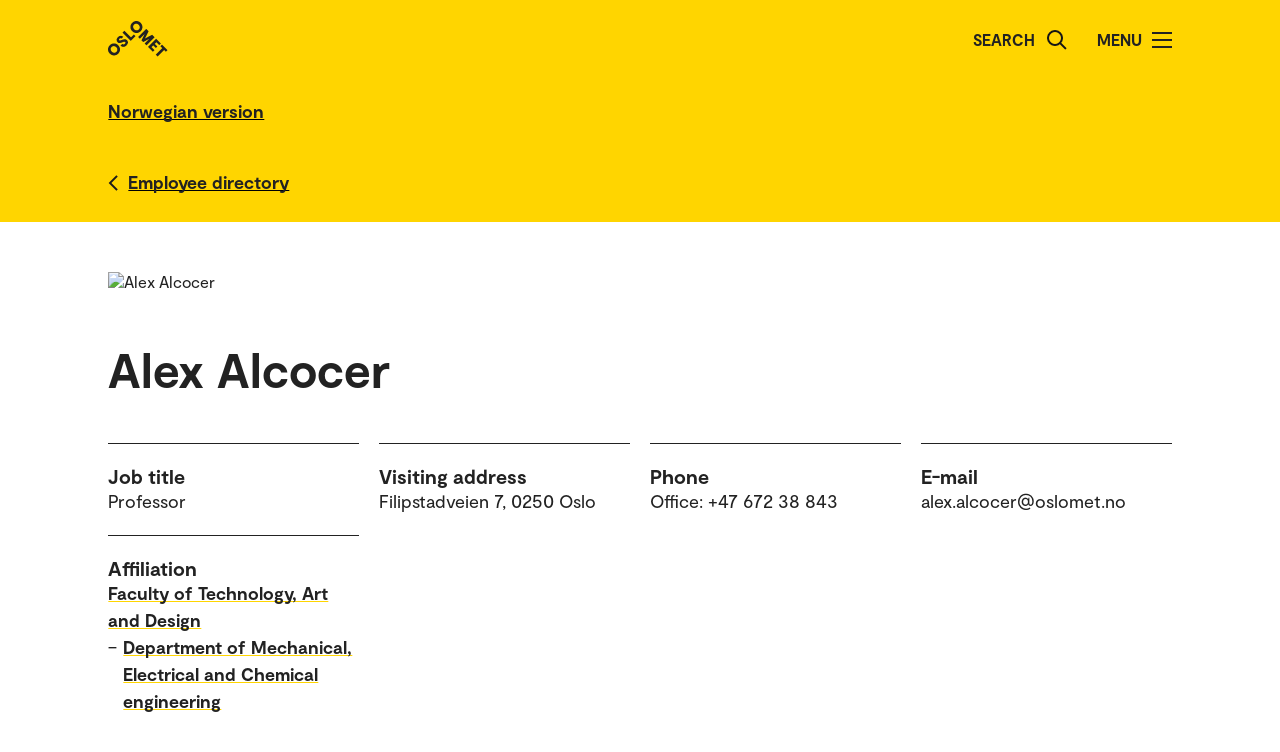

--- FILE ---
content_type: text/html; charset=UTF-8
request_url: https://www.oslomet.no/en/about/employee/alepen/
body_size: 49177
content:
<!doctype html>
<html lang="en" class="html-locale-en">
<head>
    <meta charset="utf-8">
    <meta name="viewport" content="width=device-width, initial-scale=0.86, maximum-scale=3.0, minimum-scale=0.86">
    <title>Alex Alcocer - OsloMet</title><link href="/build/css/main.css?v=202510021148" rel="preload" as="style" nonce="6e32a58c6738884c621687f84373c42d60ce1d85bf1f145311ad4690cd385d3c">
                <link href="/build/js/lib/loadjs.min.js" rel="preload" as="script" nonce="6e32a58c6738884c621687f84373c42d60ce1d85bf1f145311ad4690cd385d3c">
    <link href="/build/css/employee-profile.css?v=202510021148" rel="preload" as="style" nonce="6e32a58c6738884c621687f84373c42d60ce1d85bf1f145311ad4690cd385d3c"><meta name="description" content="Alex Alcocer">
    <meta name="keywords" content="Alex Alcocer">

    <meta name="author" content="OsloMet - storbyuniversitetet">

    <meta name="copyright" content="OsloMet - storbyuniversitetet">

    <meta name="robots" content="all">


    <meta property="og:title" content="Alex Alcocer">
    <meta property="og:description" content="Alex Alcocer">

    <meta property="og:type" content="website">

    
    <meta property="og:url" content="https://www.oslomet.no/en/about/employee/alepen/">

    
    <meta property="og:locale" content="en_GB">

    <link rel="canonical" href="https://www.oslomet.no/en/about/employee/alepen/">
<link rel="home" href="https://www.oslomet.no/en" title="OsloMet">
<link rel="manifest" href="https://www.oslomet.no/en/manifest.json">
        <link rel="sitemap" href="https://www.oslomet.no/en/sitemap.xml" title="Sitemap">
    <link rel="shortcut icon" href="https://www.oslomet.no/build/images/favicon-32x32.png">
    <link rel="apple-touch-icon" href="https://www.oslomet.no/build/images/apple-touch-icon.png">
<link href="/build/css/main.css?v=202510021148" rel="stylesheet" nonce="6e32a58c6738884c621687f84373c42d60ce1d85bf1f145311ad4690cd385d3c">
        
    <link href="/build/css/employee-profile.css?v=202510021148" rel="stylesheet" nonce="6e32a58c6738884c621687f84373c42d60ce1d85bf1f145311ad4690cd385d3c">                
<script nonce="6e32a58c6738884c621687f84373c42d60ce1d85bf1f145311ad4690cd385d3c">(function(w,d,s,l,i){w[l]=w[l]||[];w[l].push(
    {'gtm.start': new Date().getTime(),event:'gtm.js'}
    );var f=d.getElementsByTagName(s)[0],
    j=d.createElement(s),dl=l!='dataLayer'?'&l='+l:'';j.async=true;j.src=
    'https://www.googletagmanager.com/gtm.js?id='+i+dl;f.parentNode.insertBefore(j,f);
    })(window,document,'script','dataLayer','GTM-5MNZMZWW');</script>
        <script src="/build/js/lib/loadjs.min.js" nonce="6e32a58c6738884c621687f84373c42d60ce1d85bf1f145311ad4690cd385d3c"></script>
        <script nonce="6e32a58c6738884c621687f84373c42d60ce1d85bf1f145311ad4690cd385d3c">window.OM_VERSION_UPDATE = (new Date()).getTime();</script>
    </head><body class="body-locale-en content-spacing" data-page-id="">                
<noscript nonce="6e32a58c6738884c621687f84373c42d60ce1d85bf1f145311ad4690cd385d3c"><iframe class="display-none visibility-hidden" src="https://www.googletagmanager.com/ns.html?id=GTM-5MNZMZWW" height="0" width="0"></iframe></noscript>
         
            
    
    
        
    







<div class="o-header yellow" role="dialog">
            <a href="#start-main-content" class="a-skip-to-main-content">
    <span>Skip to main content</span>
</a>
    
    <div class="header-wrapper">
        <div class="header-top">
                        
                        
            <a href="/en/" class="logo">
                                <svg role="img" aria-label="OsloMet - Home" width="60px" height="36px" viewBox="0 0 60 36" version="1.1" xmlns="http://www.w3.org/2000/svg" xmlns:xlink="http://www.w3.org/1999/xlink">
                    <title>OsloMet - Home</title>
                    <g stroke="none" stroke-width="1" fill="none" fill-rule="evenodd">
                        <g id="logo-color" transform="translate(-23.000000, -22.000000)" fill="#222222">
                            <g transform="translate(23.000000, 22.000000)">
                                <polygon id="Fill-11" points="57.8624118 30.8473235 56.0465294 29.0314412 49.5541765 35.5237941 47.703 33.6717353 54.1953529 27.1802647 52.3785882 25.3635 54.0894706 23.6526176 59.5732941 29.1364412"></polygon>
                                <polygon id="Fill-13" points="46.4544706 29.0481176 44.7665294 30.7360588 39.9938824 25.9634118 48.1971176 17.7601765 52.9653529 22.5284118 51.2782941 24.2154706 48.3144706 21.2525294 46.7553529 22.8107647 49.443 25.4992941 47.8494706 27.0919412 45.1618235 24.4042941 43.4862353 26.0807647"></polygon>
                                <polygon id="Fill-15" points="38.4021176 24.3710294 36.6091765 22.5789706 41.2027059 17.9589706 35.073 21.0375 33.4097647 19.3901471 36.4874118 13.1933824 31.8665294 17.8363235 30.0735882 16.0433824 38.2768235 7.84014706 40.6671176 10.2304412 37.0044706 17.4710294 44.2027059 13.7660294 46.6053529 16.1686765"></polygon>
                                <path d="M30.6798529,3.76491176 C29.2857353,2.36991176 27.2810294,2.31255882 26.0157353,3.57697059 C24.7036765,4.88902941 24.7857353,6.87079412 26.1798529,8.26491176 C27.5748529,9.65991176 29.5548529,9.74108824 30.8677941,8.42902941 C32.1445588,7.15226471 32.0748529,5.15902941 30.6798529,3.76491176 M24.2351471,10.2096176 C21.8325,7.80697059 21.7857353,4.22197059 24.2227941,1.78402941 C26.6254412,-0.618617647 30.2227941,-0.583323529 32.6254412,1.81932353 C35.0272059,4.22197059 35.0633824,7.81932353 32.6607353,10.2210882 C30.2113235,12.6713824 26.6369118,12.6113824 24.2351471,10.2096176" id="Fill-6"></path>
                                <polygon id="Fill-9" points="25.8596471 13.4018824 27.5528824 15.0951176 22.782 19.8651176 14.5796471 11.6627647 16.3955294 9.84688235 22.9055294 16.3568824"></polygon>
                                <path d="M18.4322647,24.4502647 C16.4866765,26.3949706 14.1546176,26.3129118 12.4790294,24.6373235 L14.2957941,22.8205588 C15.0810882,23.6067353 16.0296176,23.6887941 16.9084412,22.8099706 C17.4360882,22.2823235 17.6346176,21.5667353 17.1078529,21.0399706 C16.5449118,20.4779118 15.6546176,20.7355588 14.3893235,21.2985 C12.8425588,21.9311471 10.9437353,22.6335 9.58402941,21.2737941 C8.02579412,19.7164412 8.3655,17.6411471 9.88932353,16.1190882 C11.6822647,14.3243824 13.8731471,14.4540882 15.2566765,15.8367353 L13.5572647,17.5361471 C12.9590294,17.0332059 12.1746176,16.9732059 11.4713824,17.6764412 C10.9552059,18.1917353 10.8616765,18.8252647 11.3072647,19.2708529 C11.7405,19.7040882 12.3378529,19.5285 13.5810882,19.0132059 C15.7137353,18.1687941 17.5410882,17.6764412 19.0296176,19.1649706 C20.5887353,20.7232059 20.1316765,22.7508529 18.4322647,24.4502647" id="Fill-4"></path>
                                <path d="M1.80917647,24.1979118 C4.21182353,21.7952647 7.80917647,21.8305588 10.2118235,24.2332059 C12.6135882,26.6358529 12.6488824,30.2332059 10.2471176,32.6349706 C7.79770588,35.0852647 4.22329412,35.0261471 1.82064706,32.6243824 C-0.582,30.2217353 -0.627882353,26.6358529 1.80917647,24.1979118 Z M3.60211765,25.9908529 C2.29005882,27.3029118 2.37211765,29.2837941 3.76623529,30.6787941 C5.16123529,32.0737941 7.14123529,32.1549706 8.45417647,30.8420294 C9.73094118,29.5652647 9.66123529,27.5729118 8.26623529,26.1779118 C6.87211765,24.7837941 4.86741176,24.7255588 3.60211765,25.9908529 Z" id="Fill-1"></path>
                            </g>
                        </g>
                    </g>
                </svg>
            </a>
            <div class="icon-box">
                
                                    <div class="a-header-item false" id="search">
        
            <form action="/en/s" method="get" class="header-search locale-en">
            <label for="global-search">Search</label>
            <input id="global-search" type="text" name="q">
            <button type="submit" aria-label="Search">
                <img src="/build/images/search-icon.svg" alt="Search">
            </button>
        </form>
    
    </div>
                                    <div class="a-header-item true" id="menu">
        
                                Menu

            
            
            <button class="menu-icon" aria-label="Toggle menu" aria-expanded="false" aria-controls="menu">
            <span></span>
            <span></span>
            <span></span>
            <span></span>
        </button>
    </div>
                            </div>
        </div>
    </div>

    <div class="menu">
        <nav class="menu-inner">
            <ul class="menu-primary-group">
                                                                        
        
                    
        <li id="mainnav-item-page-en__about"><a href="/en/about">About OsloMet</a></li>
                        
        
                    
        <li id="mainnav-item-page-en__study"><a href="/en/study">Study at OsloMet</a></li>
                        
        
                    
        <li id="mainnav-item-page-en__research"><a href="/en/research">Our research</a></li>
                        
        
                    
        <li id="mainnav-item-page-en__work"><a href="/en/work">Work for us</a></li>
                        
        
                    
        <li id="mainnav-item-page-en__alumni"><a href="/en/alumni">Alumni</a></li>
                        
        
                    
        <li id="mainnav-item-page-en__ul"><a href="/en/ul">University Library</a></li>
                        
        
                    
        <li id="mainnav-item-page-en__about__contact"><a href="/en/about/contact">Contact us</a></li>
                </ul>

            
                    </nav>
  </div>
</div>




                
    <div class="o-english-header yellow">
    <div class="header-wrapper">
        

<a href="/om/ansatt/alepen/" class="a-link interactive-enhanced">
    <span>Norwegian version</span>
</a>    </div>
</div>    
                            
        
            <div class="m-back-button yellow">
    <div class="m-back-button yellow">
        <div class="header-wrapper">
            <div class="header-bottom">
                <div class="back-button">
                    

<a href="/en/about/employee-directory" class="a-link back interactive-enhanced">
    <span>Employee directory</span>
</a>                </div>
            </div>
        </div>
    </div>
</div>    

        <div class="o-page-header page-header-employee-profile" id="start-main-content">
    <div class="o-page-header-inner">

        
                                                                            
                    <img src="/build/images/profile-employee.jpg" alt="Alex Alcocer" class="page-header-image grid-item lazyload" data-srcset="https://gw-oslomet.intark.uh-it.no/ansattbilde/alepen 486w" id="employee-profile-image-alepen" size="auto" loading="lazy">
                                    
        <div class="page-title grid-item">
                                <h1 class="a-headline grid-item bold">
        <span>Alex Alcocer</span>
    </h1>
            
                    </div>

                    <div class="o-metadata-list-block grid-item">
                <div class="m-metadata-list-item grid-item">
                        <span class="a-headline grid-item bold h4">
        Job title
    </span>
        
        <ul class="items">
                                                                                                <li>Professor</li>
                                                        </ul>
    </div>
                <div class="m-metadata-list-item grid-item">
                        <span class="a-headline grid-item bold h4">
        Visiting address
    </span>
        
        <ul class="items">
                                                                                                <li>Filipstadveien 7, 0250 Oslo</li>
                                                                    <li></li>
                                                        </ul>
    </div>
                <div class="m-metadata-list-item grid-item">
                        <span class="a-headline grid-item bold h4">
        Phone
    </span>
        
        <ul class="items">
                                                                                                <li></li>
                                                                    <li>Office: +47 672 38 843</li>
                                                        </ul>
    </div>
                <div class="m-metadata-list-item grid-item">
                        <span class="a-headline grid-item bold h4">
        E-mail
    </span>
        
        <ul class="items">
                                                                                                <li>alex.alcocer@oslomet.no</li>
                                                        </ul>
    </div>
                <div class="m-metadata-list-item grid-item">
                        <span class="a-headline grid-item bold h4">
        Affiliation
    </span>
        
        <ul class="items">
                                                                                                <li><dl class="grid-item">
                    <dt>    

<a href="/en/about/employee-directory?unitcode=tkd" class="a-link bold">
    <span>Faculty of Technology, Art and Design</span>
</a></dt>
                    
                                                                                                                                        
                                <dd class="affiliations-dd-15"><span class="affiliations-dd-span-0">&ndash;</span>     

<a href="/en/about/employee-directory?unitcode=tkd&amp;sectioncode=tkd-u-mek" class="a-link bold">
    <span>Department of Mechanical, Electrical and Chemical engineering</span>
</a></dd>
                                                                                            
                                <dd class="affiliations-dd-30"><span class="affiliations-dd-span-15">&ndash;</span>     

<a href="/en/about/employee-directory?unitcode=tkd&amp;sectioncode=tkd-u-mek-uf" class="a-link bold">
    <span>Teaching and Research</span>
</a></dd>
                                                                                        </dl></li>
                                                        </ul>
    </div>
    </div>

        
    </div>
</div>

    
    <div class="m-article-content-wrapper">
        <div class="article-content content-spacing content-spacing-article">
            
                            
        
    

                                        <h2 class="a-headline grid-item bold">
        <span>Field of study</span>
    </h2>

                    
            
<p class="a-paragraph grid-item normal">
    

<a href="/en/about/employee-directory?q=dynamical+systems" class="a-link bold">
    <span>Dynamical systems</span>
</a>&nbsp;

<a href="/en/about/employee-directory?q=hydroacoustics" class="a-link bold">
    <span>Hydroacoustics</span>
</a>&nbsp;

<a href="/en/about/employee-directory?q=kalman+filter" class="a-link bold">
    <span>Kalman filter</span>
</a>&nbsp;

<a href="/en/about/employee-directory?q=mathematical+optimization" class="a-link bold">
    <span>Mathematical optimization</span>
</a>&nbsp;

<a href="/en/about/employee-directory?q=parameter+and+state+estimation" class="a-link bold">
    <span>Parameter and state estimation</span>
</a>&nbsp;

<a href="/en/about/employee-directory?q=positioning" class="a-link bold">
    <span>Positioning</span>
</a>&nbsp;

<a href="/en/about/employee-directory?q=dynamic+simulation" class="a-link bold">
    <span>Dynamic simulation</span>
</a>&nbsp;

<a href="/en/about/employee-directory?q=stochastic+simulation" class="a-link bold">
    <span>Stochastic simulation</span>
</a>&nbsp;

<a href="/en/about/employee-directory?q=robotics" class="a-link bold">
    <span>Robotics</span>
</a>&nbsp;

<a href="/en/about/employee-directory?q=intelligent+systems" class="a-link bold">
    <span>Intelligent systems</span>
</a>&nbsp;

<a href="/en/about/employee-directory?q=real-time+systems" class="a-link bold">
    <span>Real-time systems</span>
</a>&nbsp;

<a href="/en/about/employee-directory?q=gps" class="a-link bold">
    <span>GPS</span>
</a>&nbsp;

<a href="/en/about/employee-directory?q=dynamic+positioning" class="a-link bold">
    <span>Dynamic Positioning</span>
</a>&nbsp;

<a href="/en/about/employee-directory?q=unmanned+aerial+vehicle" class="a-link bold">
    <span>Unmanned Aerial Vehicle</span>
</a>&nbsp;

<a href="/en/about/employee-directory?q=automation" class="a-link bold">
    <span>Automation</span>
</a>&nbsp;

<a href="/en/about/employee-directory?q=autopilot" class="a-link bold">
    <span>Autopilot</span>
</a>&nbsp;

<a href="/en/about/employee-directory?q=unmanned+vehicles" class="a-link bold">
    <span>Unmanned vehicles</span>
</a>&nbsp;

<a href="/en/about/employee-directory?q=drones" class="a-link bold">
    <span>Drones</span>
</a>&nbsp;

<a href="/en/about/employee-directory?q=underwater+robotics" class="a-link bold">
    <span>Underwater robotics</span>
</a>&nbsp;

<a href="/en/about/employee-directory?q=unmanned+systems" class="a-link bold">
    <span>Unmanned systems</span>
</a>&nbsp;

<a href="/en/about/employee-directory?q=marine+robotics" class="a-link bold">
    <span>Marine Robotics</span>
</a>
</p>
        
        
        
                
    

                            

                                    
                            
            
    <div class="o-list-block grid-item">
                        <h2 class="a-headline grid-item bold">
        <span>Research groups</span>
    </h2>
        
                    <ul>
                                    <li class="loaded">
                        <a href="/en/research/research-groups/applied-artificial-intelligence" class="m-list-item list-item  icon">
            <div class="a-list-item-side-content">
            <div class="date icon">
                            <img src="/build/images/research-group-icon.svg" alt="Icon">
                    </div>
    </div>    
    <div class="a-list-item-content information">
        <h4 class="a-headline grid-item">
        <span>Applied Artificial Intelligence</span>
    </h4>

    
    
    
    
    
    </div></a>


                    </li>
                            </ul>
        
        
            </div>



    

                                    
                
                            
        <div class="o-unordered-list-block grid-item spaceless trim">
                <h2 class="a-headline grid-item bold">
        <span>Research projects</span>
    </h2>
    
                <h3 class="a-headline grid-item bold">
        <span>Ongoing research projects</span>
    </h3>
    
                        <ul>
                                    <li class="m-unordered-list-item">
            

<a href="/en/research/research-projects/oasys2" class="a-link arrow">
    <span>Ocean Air synoptic operations using coordinated autonomous robotic systems (OASYS 2)</span>
</a>    
            
<p class="a-paragraph grid-item normal">
        
            The project develops coordinated air sea robotic operations using UAVs/USVs and micro gliders to reduce the cost of ocean observation and monitoring.
    
</p>
    </li>

                            </ul>
            </div>

    
    

                            
    
            
                        <div class="grid-item tabs-container">
                    
        
                                
                        
                                            
                        
                                            
                        
                    
        
        <div class="o-unordered-list-block grid-item column-count-1">
                <h2 class="a-headline grid-item bold">
        <span>Publications and research</span>
    </h2>
    
    
                        <ul>
                                    <li class="m-unordered-list-item">
            

<a href="#publications-1" class="a-link arrow" tab-render-content data-args='{"target":"#publications-1"}'>
    <span>Scientific publications (23) </span>
</a>    
    </li>

                                    <li class="m-unordered-list-item">
            

<a href="#publications-2" class="a-link arrow" tab-render-content data-args='{"target":"#publications-2"}'>
    <span>Research reports (2) </span>
</a>    
    </li>

                                    <li class="m-unordered-list-item">
            

<a href="#publications-3" class="a-link arrow" tab-render-content data-args='{"target":"#publications-3"}'>
    <span>Dissemination (10) </span>
</a>    
    </li>

                            </ul>
            </div>

    
                            
                                
            <div id="publications-1" class="grid-item tab-content-wrapper" render-tab-content>
                <div class="grid-item tab-content">
                        <h3 class="a-headline grid-item bold">
        <span>Scientific publications</span>
    </h3>

                        
                
            
        
<p class="a-paragraph grid-item normal">
                Salvemini, Giorgio; Kaba, Christopher; <a href="/en/about/employee/alepen/" class="a-link ">
    <span>Alcocer, Alex</span>
</a>; <a href="/en/about/employee/ivarsaks/" class="a-link ">
    <span>Saksvik, Ivar</span>
</a>; <a href="/en/about/employee/vahidhas/" class="a-link ">
    <span>Hassani, Vahid</span>
</a>

                 (2024).
                 A Low-cost 4K Video Streaming Underwater Observatory for Coastal Oceans.
                
                
            

                
                
                                     IFAC-PapersOnLine.
            
                    
                 Vol. 58.
                        <br>

<a href="https://doi.org/10.1016/j.ifacol.2024.10.099" class="a-link external">
    <span>https://doi.org/10.1016/j.ifacol.2024.10.099</span>
</a>
        
</p>
    
                
            
        
<p class="a-paragraph grid-item normal">
                Kaba, Christopher; Salvemini, Giorgio; <a href="/en/about/employee/ivarsaks/" class="a-link ">
    <span>Saksvik, Ivar</span>
</a>; <a href="/en/about/employee/arzol5009/" class="a-link ">
    <span>Zolich, Artur</span>
</a>; <a href="/en/about/employee/vahidhas/" class="a-link ">
    <span>Hassani, Vahid</span>
</a>; <a href="/en/about/employee/alepen/" class="a-link ">
    <span>Alcocer, Alex</span>
</a>

                 (2024).
                 Development of a Low-Cost Coastal Cabled Underwater Camera Observatory as Part of ANERIS Project: Preliminary Design and Results.
                
                
            Salvemini, Giorgio (Ed.).

                         <em>OCEANS 2024 - Singapore</em>.                 p. 1-5.    
                 IEEE (Institute of Electrical and Electronics Engineers).
                                    
            
                    
                
                        <br>

<a href="https://doi.org/10.1109/oceans51537.2024.10682324" class="a-link external">
    <span>https://doi.org/10.1109/oceans51537.2024.10682324</span>
</a>
        
</p>
    
                
            
        
<p class="a-paragraph grid-item normal">
                Al-Tawil, Ahmed; Elkolali, Moustafa; <a href="/en/about/employee/alepen/" class="a-link ">
    <span>Alcocer, Alex</span>
</a>

                 (2023).
                 Electronics System Design of a Compact Underwater Glider.
                
                
            IEEE, . (Ed.).

                         <em>IEEE OCEANS 2023 LIMERICK</em>.                    
                 IEEE (Institute of Electrical and Electronics Engineers).
                                    
            
                    
                
                        <br>

<a href="https://doi.org/10.1109/OCEANSLimerick52467.2023.10244510" class="a-link external">
    <span>https://doi.org/10.1109/OCEANSLimerick52467.2023.1</span>
</a>
        
</p>
    
                
            
        
<p class="a-paragraph grid-item normal">
                Elkolali, Moustafa; <a href="/en/about/employee/alepen/" class="a-link ">
    <span>Alcocer, Alex</span>
</a>

                 (2022).
                 Design and Testing of a Composite Pressure Hull for Deep Autonomous Underwater Vehicles.
                
                
            

                
                
                                     IEEE Access.
            
                    
                 Vol. 10.
                        <br>

<a href="https://doi.org/10.1109/ACCESS.2022.3198685" class="a-link external">
    <span>https://doi.org/10.1109/ACCESS.2022.3198685</span>
</a>
        
</p>
    
                
            
        
<p class="a-paragraph grid-item normal">
                Elkolali, Moustafa; Al-Tawil, Ahmed; <a href="/en/about/employee/alepen/" class="a-link ">
    <span>Alcocer, Alex</span>
</a>

                 (2022).
                 Design and Testing of a Miniature Variable Buoyancy System for Underwater Vehicles.
                
                
            

                
                
                                     IEEE Access.
            
                    
                 Vol. 10.
                        <br>

<a href="https://doi.org/10.1109/ACCESS.2022.3167833" class="a-link external">
    <span>https://doi.org/10.1109/ACCESS.2022.3167833</span>
</a>
        
</p>
    
                
            
        
<p class="a-paragraph grid-item normal">
                <a href="/en/about/employee/ivarsaks/" class="a-link ">
    <span>Saksvik, Ivar</span>
</a>; <a href="/en/about/employee/alepen/" class="a-link ">
    <span>Alcocer, Alex</span>
</a>; <a href="/en/about/employee/vahidhas/" class="a-link ">
    <span>Hassani, Vahid</span>
</a>; Pascoal, Antonio

                 (2022).
                 Target Tracking of an Underwater Glider Using a Small Unmanned Surface Vessel.
                
                
            

                
                
                                     IFAC-PapersOnLine.
            
                    
                 Vol. 55.
                        <br>

<a href="https://doi.org/10.1016/j.ifacol.2022.10.473" class="a-link external">
    <span>https://doi.org/10.1016/j.ifacol.2022.10.473</span>
</a>
        
</p>
    
                
            
        
<p class="a-paragraph grid-item normal">
                Elkolali, Moustafa; Nogueira, Liebert Parreiras; <a href="/en/about/employee/peror/" class="a-link ">
    <span>Rønning, Per Ola</span>
</a>; <a href="/en/about/employee/alepen/" class="a-link ">
    <span>Alcocer, Alex</span>
</a>

                 (2022).
                 Void Content Determination of Carbon Fiber Reinforced Polymers: A Comparison between Destructive and Non-Destructive Methods.
                
                
            

                
                
                                     Polymers.
            
                    
                 Vol. 14.
                        <br>

<a href="https://doi.org/10.3390/polym14061212" class="a-link external">
    <span>https://doi.org/10.3390/polym14061212</span>
</a>
        
</p>
    
                
            
        
<p class="a-paragraph grid-item normal">
                <a href="/en/about/employee/ivarsaks/" class="a-link ">
    <span>Saksvik, Ivar</span>
</a>; <a href="/en/about/employee/alepen/" class="a-link ">
    <span>Alcocer, Alex</span>
</a>; <a href="/en/about/employee/vahidhas/" class="a-link ">
    <span>Hassani, Vahid</span>
</a>

                 (2022).
                 A Deep Learning Approach To Dead-Reckoning Navigation For Autonomous Underwater Vehicles With Limited Sensor Payloads.
                
                
            IEEE, . (Ed.).

                         <em>OCEANS 2021: San Diego – Porto proceedings</em>.                    
                 IEEE Press.
                                    
            
                    
                
                        <br>

<a href="https://doi.org/10.23919/OCEANS44145.2021.9706096" class="a-link external">
    <span>https://doi.org/10.23919/OCEANS44145.2021.9706096</span>
</a>
        
</p>
    
                
            
        
<p class="a-paragraph grid-item normal">
                Elkolali, Moustafa; Al-Tawil, Ahmed; <a href="/en/about/employee/alepen/" class="a-link ">
    <span>Alcocer, Alex</span>
</a>

                 (2022).
                 Moisture diffusivity of CFRE for an AUV hull at 1000m depth.
                
                
            IEEE, . (Ed.).

                         <em>OCEANS 2022 Hampton Roads</em>.                    
                 IEEE.
                                    
            
                    
                
                        <br>

<a href="https://doi.org/10.1109/AUV53081.2022.9965822" class="a-link external">
    <span>https://doi.org/10.1109/AUV53081.2022.9965822</span>
</a>
        
</p>
    
                
            
        
<p class="a-paragraph grid-item normal">
                <a href="/en/about/employee/arzol5009/" class="a-link ">
    <span>Zolich, Artur Piotr</span>
</a>; Johansen, Tor Arne; Elkolali, Moustafa; Al-Tawil, Ahmed; <a href="/en/about/employee/alepen/" class="a-link ">
    <span>Alcocer, Alex</span>
</a>

                 (2021).
                 Unmanned Aerial System for deployment and recovery of research equipment at sea.
                
                
            Valavanis, Kimon P. (Ed.).

                         <em>2021 Aerial Robotic Systems Physically Interacting with the Environment (AIRPHARO)</em>.                    
                 IEEE (Institute of Electrical and Electronics Engineers).
                                    
            
                    
                
                        <br>

<a href="https://doi.org/10.1109/AIRPHARO52252.2021.9571045" class="a-link external">
    <span>https://doi.org/10.1109/AIRPHARO52252.2021.9571045</span>
</a>
        
</p>
    
    
                </div>

                                    <br><br>
                    
                    

                

<div class="load-more">
    

<a href="/en/about/employee/alepen/" class="a-link arrow-down interactive-enhanced ajax-load-more" ajax-load-more data-args='{"p":2,"url":"\/en\/about\/employee\/alepen\/","maxPerPage":13,"offset":10,"locationId":null,"contentId":null,"container":"#publications-1 .tab-content","profile":"alepen","category":0,"target":"publications"}'>
    <span>See all publications</span>
</a></div>                
                <br><br>
                <div class="a-legend grid-item">
    
    <div class="subheader">These publications are obtained from Norwegian Research Information Repository. The list may be incomplete.</div>
</div>            </div>
                                
            <div id="publications-2" class="grid-item tab-content-wrapper hide" render-tab-content>
                <div class="grid-item tab-content">
                        <h3 class="a-headline grid-item bold">
        <span>Research reports</span>
    </h3>

                        
                
            
        
<p class="a-paragraph grid-item normal">
                Ingvaldsen, Randi Brunvær; Albretsen, Jon; <a href="/en/about/employee/alepen/" class="a-link ">
    <span>Alcocer, Alex</span>
</a>; Assmann, Karen; Bandara, Kanchana; Buschmann, Håvard; Cannaby, Heather Anne; Dahl, Martin; Danre, Jean-Baptiste; Lohrmann, Atle; Marum, Benjamin; Melle, Webjørn Raunsgård; Scheuer, Matt; Møgster, Jane S.; Skaar, Hege; Stiansen, Jan Erik

                 (2025).
                 Report from the new technology testing cruise in Sognefjorden in February 2024.
                
                 56 p.
            

                
                 Havforskningsinstituttet.
                                    
            
                    
                
                        <br>

<a href="https://hdl.handle.net/11250/3184797" class="a-link external">
    <span>https://hdl.handle.net/11250/3184797</span>
</a>
        
</p>
    
                
            
        
<p class="a-paragraph grid-item normal">
                <a href="/en/about/employee/alepen/" class="a-link ">
    <span>Alcocer, Alex</span>
</a>; Oliveira, Paulo; Pascoal, Antonio

                 (2010).
                 Positioning and navigation systems for robotic underwater vehicles.
                
                 266 p.
            

                
                 Instituto Superior Tecnico.
                                    
            
                    
                
                        <br>

<a href="https://hdl.handle.net/11250/3655847" class="a-link external">
    <span>https://hdl.handle.net/11250/3655847</span>
</a>
        
</p>
    
    
                </div>

                
                <br><br>
                <div class="a-legend grid-item">
    
    <div class="subheader">These publications are obtained from Norwegian Research Information Repository. The list may be incomplete.</div>
</div>            </div>
                                
            <div id="publications-3" class="grid-item tab-content-wrapper hide" render-tab-content>
                <div class="grid-item tab-content">
                        <h3 class="a-headline grid-item bold">
        <span>Dissemination</span>
    </h3>

                        
                
            
        
<p class="a-paragraph grid-item normal">
                <a href="/en/about/employee/rebeccaa/" class="a-link ">
    <span>Allen, Rebecca</span>
</a>; <a href="/en/about/employee/alepen/" class="a-link ">
    <span>Alcocer, Alex</span>
</a>; <a href="/en/about/employee/andbro/" class="a-link ">
    <span>Brodtkorb, André R.</span>
</a>; Rossen, Heidi Friis

                 (2021).
                 OsloMet med studier som gir etterspurt kompetanse.
                
                
            

                
                
                                    
            
                    
                
                        <br>

<a href="https://hdl.handle.net/11250/4199047" class="a-link external">
    <span>https://hdl.handle.net/11250/4199047</span>
</a>
        
</p>
    
                
            
        
<p class="a-paragraph grid-item normal">
                <a href="/en/about/employee/olavjo/" class="a-link ">
    <span>Øye, Olav-Johan</span>
</a>; <a href="/en/about/employee/alepen/" class="a-link ">
    <span>Alcocer, Alex</span>
</a>

                 (2018).
                 Billigere og tryggere miljøovervåkning.
                
                
            

                
                
                                    
            
                    
                
                        <br>

<a href="https://hdl.handle.net/11250/4555715" class="a-link external">
    <span>https://hdl.handle.net/11250/4555715</span>
</a>
        
</p>
    
                
            
        
<p class="a-paragraph grid-item normal">
                Brokstad, Ole Martin; Klaeboe, Rolf; Sollesnes, Erik; Vågen, Bendik; Carella, Alfredo Raúl; <a href="/en/about/employee/alepen/" class="a-link ">
    <span>Alcocer, Alex</span>
</a>

                 (2018).
                 <em>Towards a low cost miniature pressure tolerant variable buoyancy system</em>.
                
                
            

                
                
                                    
            
                 International Conference on Intelligent Robots and Systems (IROS), New Horizons for Underwater Intervention Missions.     IEEE.
                
                        <br>

<a href="https://hdl.handle.net/11250/4323310" class="a-link external">
    <span>https://hdl.handle.net/11250/4323310</span>
</a>
        
</p>
    
                
            
        
<p class="a-paragraph grid-item normal">
                Sollesnes, Erik; Brokstad, Ole Martin; Klaeboe, Rolf; Vågen, Bendik; Carella, Alfredo Raúl; <a href="/en/about/employee/alepen/" class="a-link ">
    <span>Alcocer, Alex</span>
</a>; <a href="/en/about/employee/arzol5009/" class="a-link ">
    <span>Zolich, Artur Piotr</span>
</a>; Johansen, Tor Arne

                 (2018).
                 <em>Towards autonomous ocean observing systems using Miniature Underwater Gliders with UAV deployment and recovery capabilities</em>.
                
                
            

                
                
                                    
            
                 Autonomous Underwater Vehicle Symposium.     IEEE OES.
                
                        <br>

<a href="https://hdl.handle.net/11250/4575437" class="a-link external">
    <span>https://hdl.handle.net/11250/4575437</span>
</a>
        
</p>
    
                
            
        
<p class="a-paragraph grid-item normal">
                <a href="/en/about/employee/timako/" class="a-link ">
    <span>Komulainen, Tiina M.</span>
</a>; <a href="/en/about/employee/alepen/" class="a-link ">
    <span>Alcocer, Alex</span>
</a>; Engebretsen, Bjørn

                 (2017).
                 <em>Digitalisering av undervisning i automatisering – erfaringer ved HiOA</em>.
                
                
            

                
                
                                    
            
                 MNT-konferansen.     Norwegian Association of Higher Education Institutions. .
                
                        <br>

<a href="https://hdl.handle.net/11250/3810916" class="a-link external">
    <span>https://hdl.handle.net/11250/3810916</span>
</a>
        
</p>
    
                
            
        
<p class="a-paragraph grid-item normal">
                Salinas, David Moreno; Pascoal, Antonio; <a href="/en/about/employee/alepen/" class="a-link ">
    <span>Alcocer, Alex</span>
</a>; Aranda, Joaquin

                 (2010).
                 <em>Optimal Sensor Placement for Underwater Target Positioning with Noisy Range Measurements</em>.
                
                
            

                
                
                                    
            
                 8th IFAC Conference on Control Applications in Marine Systems (2010).     IFAC.
                
                        <br>

<a href="https://hdl.handle.net/11250/4303341" class="a-link external">
    <span>https://hdl.handle.net/11250/4303341</span>
</a>
        
</p>
    
                
            
        
<p class="a-paragraph grid-item normal">
                <a href="/en/about/employee/alepen/" class="a-link ">
    <span>Alcocer, Alex</span>
</a>; Jouffroy, Jerome; Oliveira, Paulo; Pascoal, Antonio

                 (2007).
                 <em>Diffusion Based Trajectory Observers with Variance Constraints</em>.
                
                
            

                
                
                                    
            
                 7th IFAC Conference on Control Applications in Marine Systems (2007) .     IFAC.
                
                        <br>

<a href="https://hdl.handle.net/11250/4974861" class="a-link external">
    <span>https://hdl.handle.net/11250/4974861</span>
</a>
        
</p>
    
                
            
        
<p class="a-paragraph grid-item normal">
                <a href="/en/about/employee/alepen/" class="a-link ">
    <span>Alcocer, Alex</span>
</a>; Oliveira, Paulo; Pascoal, Antonio

                 (2006).
                 <em>A Nonlinear Filter for Range-only Attitude and Position Estimation</em>.
                
                
            

                
                
                                    
            
                 7th IFAC Conference on Manoeuvring and Control of Marine Craft – MCMC 2006.     IFAC.
                
                        <br>

<a href="https://hdl.handle.net/11250/4294607" class="a-link external">
    <span>https://hdl.handle.net/11250/4294607</span>
</a>
        
</p>
    
                
            
        
<p class="a-paragraph grid-item normal">
                <a href="/en/about/employee/alepen/" class="a-link ">
    <span>Alcocer, Alex</span>
</a>; Oliveira, Paulo; Pascoal, Antonio; Xavier, João

                 (2006).
                 <em>Estimation of Attitude and Position from Range-Only Measurements using Geometric Descent Optimization on the Special Euclidean Group</em>.
                
                
            

                
                
                                    
            
                 9th International Conference on Information Fusion, FUSION 2006.     IEEE.
                
                        <br>

<a href="https://hdl.handle.net/11250/3288223" class="a-link external">
    <span>https://hdl.handle.net/11250/3288223</span>
</a>
        
</p>
    
                
            
        
<p class="a-paragraph grid-item normal">
                <a href="/en/about/employee/alepen/" class="a-link ">
    <span>Alcocer, Alex</span>
</a>; Robertsson, Anders; Valera, A.; Johansson, R.

                 (2003).
                 <em>Force Estimation and Control in Robot Manipulators</em>.
                
                
            

                
                
                                    
            
                 7th Symposium on Robot Control - SYROCO&#039;03.     IFAC.
                
                        <br>

<a href="https://hdl.handle.net/11250/3296117" class="a-link external">
    <span>https://hdl.handle.net/11250/3296117</span>
</a>
        
</p>
    
    
                </div>

                
                <br><br>
                <div class="a-legend grid-item">
    
    <div class="subheader">These publications are obtained from Norwegian Research Information Repository. The list may be incomplete.</div>
</div>            </div>
            
            </div>

        </div>
    </div>

    
    





<div class="o-footer">
                    
    
         
    <div class="o-footer-container">
        



 



<div class="m-footer-contact">
    <img class="m-footer-logo" src="/build/images/logo-footer.svg" alt="Oslo Metropolitan University - Storbyuniversitetet logo">
    <div class="m-footer-info">
        P.O. Box 4, St. Olavs plass<br />
NO-0130 Oslo<br />
Norway<br>
        Tel.: +47 67 23 50 00
    </div>

    <div class="m-footer-action">
                                
            
            

<a href="/en/about/contact" class="a-link black">
    <span>Contact us</span>
</a>                
    </div>
</div>
        



 



<ul class="m-footer-links arrow-mobile">
            
        
                            
        
                                                    
                                        
        
        
        <li class="m-footer-link">
            

<a href="/" class="a-link arrow black">
    <span>Norwegian</span>
</a>        </li> 
            
        
        
        
                                                    
        
        
        
        <li class="m-footer-link">
            

<a href="/en/about/accessibility-statement" class="a-link arrow black">
    <span>Accessibility statement</span>
</a>        </li> 
            
        
        
        
                                                    
        
        
        
        <li class="m-footer-link">
            

<a href="/en/about/cookies-policy" class="a-link arrow black">
    <span>Cookies policy</span>
</a>        </li> 
            
        
        
        
                                                    
        
        
        
        <li class="m-footer-link">
            

<a href="/en/about/employee-directory" class="a-link arrow black">
    <span>Employee directory</span>
</a>        </li> 
            
        
        
        
                                                    
        
        
        
        <li class="m-footer-link">
            

<a href="/en/about/employee-website" class="a-link arrow black">
    <span>Employee website</span>
</a>        </li> 
            
        
        
        
                                                    
        
        
        
        <li class="m-footer-link">
            

<a href="/en/about/student-website" class="a-link arrow black">
    <span>Student website</span>
</a>        </li> 
            
        
        
        
                                                    
        
        
        
        <li class="m-footer-link">
            

<a href="/en/about/events/upcoming-events" class="a-link arrow black">
    <span>Upcoming events</span>
</a>        </li> 
            
        
        
        
                                                    
        
        
        
        <li class="m-footer-link">
            

<a href="/en/work" class="a-link arrow black">
    <span>Work for us</span>
</a>        </li> 
    
                        <li class="m-footer-link">    </li>
            </ul>
        





<div class="m-footer-social">
    <ul class="m-footer-links arrow-mobile">
                    
                            <li class="m-footer-link">
                    

<a href="https://www.facebook.com/oslomet/" class="a-link arrow black">
    <span>Facebook</span>
</a>                </li>
                                
                                
                            <li class="m-footer-link">
                    

<a href="https://no.linkedin.com/school/oslomet/" class="a-link arrow black">
    <span>LinkedIn</span>
</a>                </li>
                                
                                
                            <li class="m-footer-link">
                    

<a href="https://www.instagram.com/oslomet/?hl=nb" class="a-link arrow black">
    <span>Instagram</span>
</a>                </li>
                        </ul>
</div>    </div>
</div>    <script nonce="6e32a58c6738884c621687f84373c42d60ce1d85bf1f145311ad4690cd385d3c">
        loadjs('/build/js/lib/lazysizes.min.js', 'lazysizes');
        loadjs('/build/js/lib/jquery.min.js', 'jquery');
        loadjs('/build/js/lib/inview.js', 'inview');
        loadjs('/build/js/lib/counterUp.js', 'counterUp');
        loadjs('/build/js/lib/moment.min.js', 'moment');

        loadjs('/build/js/storage.js', 'storage');

        loadjs.ready(['jquery'], {
            success: function() {
                loadjs('/build/js/lib/lightgallery.min.js', 'lightgallery');
                // loadjs('/build/js/lib/fitvids.js', 'fitvids');
                loadjs.ready(['lightgallery'], {
                    success: function() {
                        loadjs('css!/build/css/lib/lightgallery.css', 'lightgallerycss');
                        loadjs('/build/js/main.js?v=202510021148', 'main');
                    }
                });

                loadjs('/build/js/ajax.js?v=202510021148', 'ajax');

                loadjs('/build/js/lib/jquery.hotkeys.js', 'hotkeys');
                loadjs.ready(['hotkeys'], {
                    success: function() {
                        if ($('.m-accordion-group-headline').length) {
                                $(document).on('keydown', null, 'ctrl+f meta+f', function(e) {
                                    $('.m-accordion-group-headline').find('.a-expand-button').addClass('expanded').attr('aria-expanded', true);
                                    $('.m-accordion-group-panel').css('display', 'block');
                                });
                            }}
                });
            }
        });

        loadjs.ready(['lazysizes'], {
            success: function() {
                if(!window.HTMLPictureElement || document.msElementsFromPoint) {
                    document.createElement('picture');
                    loadjs('/build/js/lib/respimage.min.js', 'respimage');
                    loadjs.ready(['respimage'], { success: function() {} });
                }

                // Lazyload bg images
                document.addEventListener('lazybeforeunveil', function(e) {
                    var bg = e.target.getAttribute('data-bg');
                    if(bg) {
                        e.target.style.backgroundImage = "url('" + bg + "')";
                    }

                    var poster = e.target.getAttribute('data-poster');
                    if(poster) {
                        e.target.poster = poster;
                    }
                });
            }
        });

        loadjs('https://siteimproveanalytics.com/js/siteanalyze_6000487.js', 'siteanalyze');
        </script>
</body>
</html>


--- FILE ---
content_type: image/svg+xml
request_url: https://www.oslomet.no/build/images/arrow-right.svg
body_size: 257
content:
<svg xmlns="http://www.w3.org/2000/svg" width="10" height="16" viewBox="0 0 10 16">
    <path fill="none" fill-rule="evenodd" stroke="#1C1C1B" stroke-width="2" d="M1.038 15.11L8.11 8.037 1.071 1"/>
</svg>


--- FILE ---
content_type: application/javascript
request_url: https://www.oslomet.no/build/js/main.js?v=202510021148
body_size: 5863
content:
var options={useEasing:!0,useGrouping:!0,separator:"&nbsp;",decimal:","};function animateListItem(){const e=$(".loaded").length;for(i=0;i<e;i++)setTimeout((function(){$(".loaded").first().removeClass("loaded")}),40*i)}function countDecimals(e){return Math.floor(e.valueOf())===e.valueOf()?0:e.toString().split(".")[1].length||0}function setScrollbarWidthVariable(){var e=window.innerWidth-document.body.clientWidth;e=e/(0*e+1)/16,document.body.style.setProperty("--scrollbarWidth",`${e}rem`)}$((function(){const e=$(".toggle-container button");e.click((function(t){if($(this).hasClass("active"))return!1;e.removeClass("active"),$(this).addClass("active"),$(this).closest(".toggle-container").find("input[type=hidden]:first").val($(this).val())})),$(".lightgallery, [data-lightgallery]").lightGallery({download:!1}),inView(".inview").on("enter",(function(e){if($(e).hasClass("number")&&!$(e).hasClass("animate")){var t=parseFloat(e.innerHTML),n=.001*Math.min(1500,Math.max(50,50*t));new CountUp(e,0,t,countDecimals(t),n,options).start()}$(e).addClass("animate")})),setTimeout((function(){animateListItem()}),100),$(".load-more a.a-link").click((function(e){e.preventDefault(),animateListItem()})),$(".m-accordion-item .accordion-title").on("click",(function(){var e=$(this).closest(".m-accordion-item"),t=e.find(".accordion-content").first();e.toggleClass("show"),t.toggle(0)})),$(".m-accordion-group-headline, [data-accordion-trigger]").on("click",(function(){var e=$(this).find(".a-expand-button"),t=$("#"+e.attr("aria-controls"));t.length&&t.slideToggle(0,(function(){$(this).is(":visible")?e.addClass("expanded").attr("aria-expanded",!0):e.removeClass("expanded").attr("aria-expanded",!1)}))}));var t=function(){$(this).prev("label").toggleClass("focus",!!this.value)},n=function(){var e=$(this),t=e.closest("form[fn-change-form-submit]");if(t.length){var n=e.find(":selected").data("hiddenInput");if(n)t.find("[name="+n.name+"]")&&(e.val(n.parentValue),t.find("[name="+n.name+"]").val(n.value).change());t.submit()}};$(".a-text-field input").bind("focusChange",t).focus((function(){$(this).prev("label").addClass("focus")})).blur(t).trigger("focusChange"),$(document).on("change",".a-select-field select",t).on("change",".a-select-field select",n).on("click","[fn-click-form-submit]",n).on("click","[fn-toggle-button-form-submit]",n),$(".a-select-field select").each((function(){$(this).val()&&$(this).prev("label").addClass("focus"),$(this).on("change",(function(){$(this).val()||$(this).prop("selectedIndex",0)}))})),$("#menu").on("click",(function(){$("body").hasClass("frontpage")&&$(window).scrollTop()<$(".o-landing").innerHeight()&&($(".o-header").hasClass("no-background")?$(".o-header").removeClass("no-background"):window.setTimeout((function(){$(".o-header").addClass("no-background")}),400)),$(this).find(".menu-icon").toggleClass("open").attr("aria-expanded",(function(){return $(this).hasClass("open")})),$("body").toggleClass("overflow-hidden"),$(".menu").toggleClass("open")})),$("[data-trigger-click-target]").on("click",(function(){$($(this).data("triggerClickTarget")).trigger("click")})),$(".o-header .a-skip-to-main-content").on("click",(function(){$(".o-header").find(".menu").hasClass("open")&&$(".o-header").find("#menu").trigger("click")})),$(document).keydown((function(e){9===e.keyCode&&$("body").addClass("tabbing")})),$(document).click((function(e){$("body").removeClass("tabbing")})),$(".header-search button").click((function(e){""===$(".header-search").find("input").val()&&(e.preventDefault(),$(".header-search").find("input").focus())})),$(".header-search").find("input").focusout((function(e){$(this).val()&&null!==e.relatedTarget&&(e.preventDefault(),$(".header-search").find("input").focus())}));let i=0;$(window).scroll((function(){const e=$(this).scrollTop();if(0!=$(window).scrollTop()&&$(window).scrollTop()!=$(document).height()-$(window).height()||$("body").removeClass("scroll").removeClass("scroll-with-skip-to-main-content"),$("body").hasClass("frontpage")&&$(".o-landing").length&&$(".o-landing").siblings().first().hasClass("o-header")&&(i>$(".o-landing").innerHeight()?$(".o-header").removeClass("no-background"):$(".o-header").addClass("no-background")),e>i)$(".o-header").removeClass("scroll-show");else if(e==i);else{var t=$(".o-header").find(".a-skip-to-main-content").is(":focus");i>(t?136:80)&&($("body").addClass("scroll"),t&&$("body").addClass("scroll-with-skip-to-main-content"),setTimeout((function(){$(".o-header").addClass("scroll-show")}),1))}i=e})),$(".a-factbox").each((function(){$(this).innerHeight()>200&&$(this).addClass("expand")})),$(".expand-button").on("click",(function(){var e="false"===$(this).attr("aria-expanded");$(this).attr("aria-expanded",e),$(this).parents(".a-factbox").toggleClass("open")})),$(".show-filter").on("click",(function(){$(this).siblings(".button-wrapper").toggleClass("show"),$(this).siblings(".results-filters").toggleClass("show"),$(this).toggleClass("show hide")})),$("input[type='file']").on("change",(function(e){$(this).siblings(".metadata").text(this.files[0].name)})),setScrollbarWidthVariable(),$(document).on("keydown",(function(e){var t=$(e.target),n=e.shiftKey,i="a:visible, input:visible, select:visible, button:visible, textarea:visible";if("Tab"==e.key&&t.parents('[role="dialog"]').length){var a=t.closest('[role="dialog"]').find(i).first(),o=t.closest('[role="dialog"]').find(i).last(),s=t.closest('[role="dialog"]').find("#menu .menu-icon");n?t.is(a)&&(o.focus(),e.preventDefault()):t.is(s)&&!s.hasClass("open")?s.closest('[role="dialog"]').next(i).first().focus():t.is(o)&&(a.focus(),e.preventDefault())}return"Escape"==e.key&&t.parents('[role="dialog"]').length&&($.map(["#menu .menu-icon"],(function(e){t.closest('[role="dialog"]').find(e).trigger("click")})),e.preventDefault()),!0}))}));